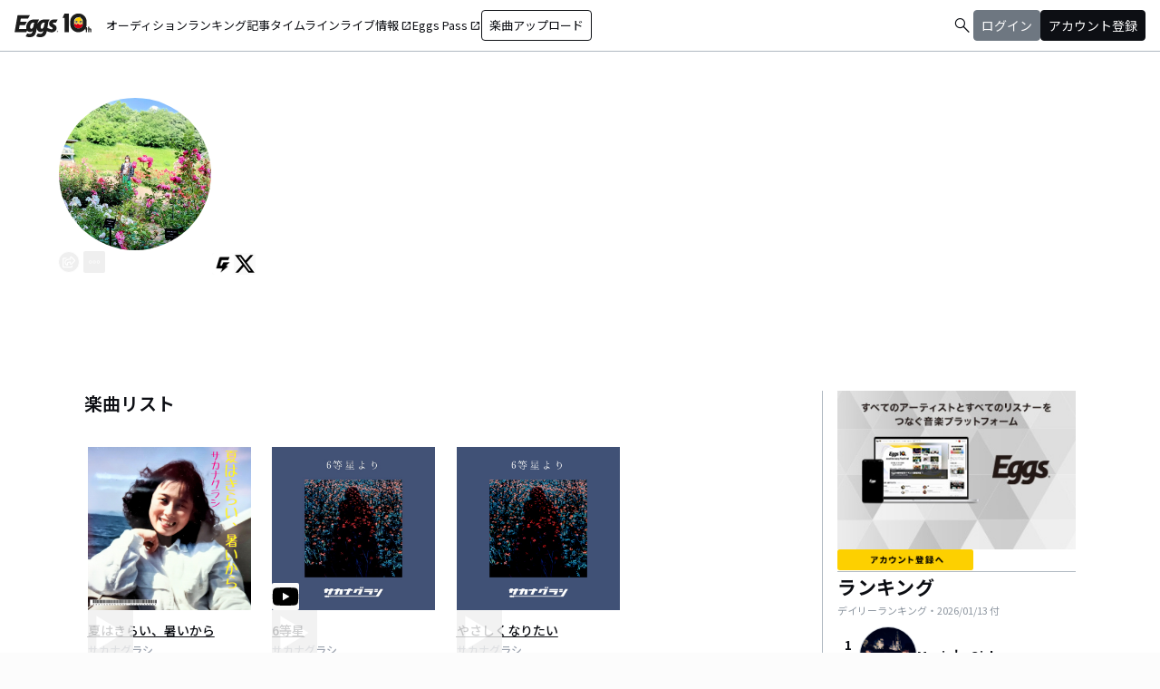

--- FILE ---
content_type: application/javascript; charset=UTF-8
request_url: https://eggs.mu/community-assets/_next/static/chunks/app/(main)/error-f5a51a896a00addc.js
body_size: 916
content:
(self.webpackChunk_N_E=self.webpackChunk_N_E||[]).push([[5956],{2617:(e,s,i)=>{"use strict";i.r(s),i.d(s,{default:()=>a});var n=i(5155),c=i(2619),l=i.n(c);function a(e){let{error:s,reset:i}=e;return(0,n.jsxs)("div",{className:"flex items-center justify-center max-w-[theme('length.display-max-width')] mx-auto py-dimension-space-l",children:[(0,n.jsx)("title",{children:"500 | Eggs｜インディーズバンド音楽配信サイト"}),(0,n.jsxs)("div",{className:"border grow max-w-[500px] mx-dimension-space-m py-dimension-space-xl my-dimension-space-xxl",children:[(0,n.jsx)("p",{className:"text-center text-eggs-web-headline-small mb-dimension-space-m",children:"ページを表示できません。"}),(0,n.jsx)("div",{className:"flex justify-center",children:(0,n.jsxs)("div",{className:"flex flex-col gap-dimension-space-xs text-eggs-web-body-medium-normal mx-dimension-space-m",children:[(0,n.jsxs)("p",{children:["もう一度URLをご確認いただき、アクセスをお願いいたします。",(0,n.jsx)("br",{}),"指定されたURLにお間違いが無ければ、"]}),(0,n.jsxs)("ul",{className:"list-disc ml-dimension-space-l",children:[(0,n.jsx)("li",{children:"ページが削除されている"}),(0,n.jsx)("li",{children:"アクセスの集中等で一時的に表示ができない状態である"})]}),(0,n.jsx)("p",{children:"などが考えられられます。"})]})}),(0,n.jsx)("div",{className:"text-center pt-dimension-space-l",children:(0,n.jsx)(l(),{className:"border border-color-semantic-action-primary bg-color-semantic-action-primary rounded-dimension-corner-radius-s px-dimension-space-l py-dimension-space-s text-color-semantic-text-neutral hover:opacity-80",href:"/",prefetch:!1,children:(0,n.jsx)("span",{className:"text-eggs-web-button-medium",children:"トップページへ"})})})]})]})}},9799:(e,s,i)=>{Promise.resolve().then(i.bind(i,2617))}},e=>{e.O(0,[2619,8441,1255,7358],()=>e(e.s=9799)),_N_E=e.O()}]);